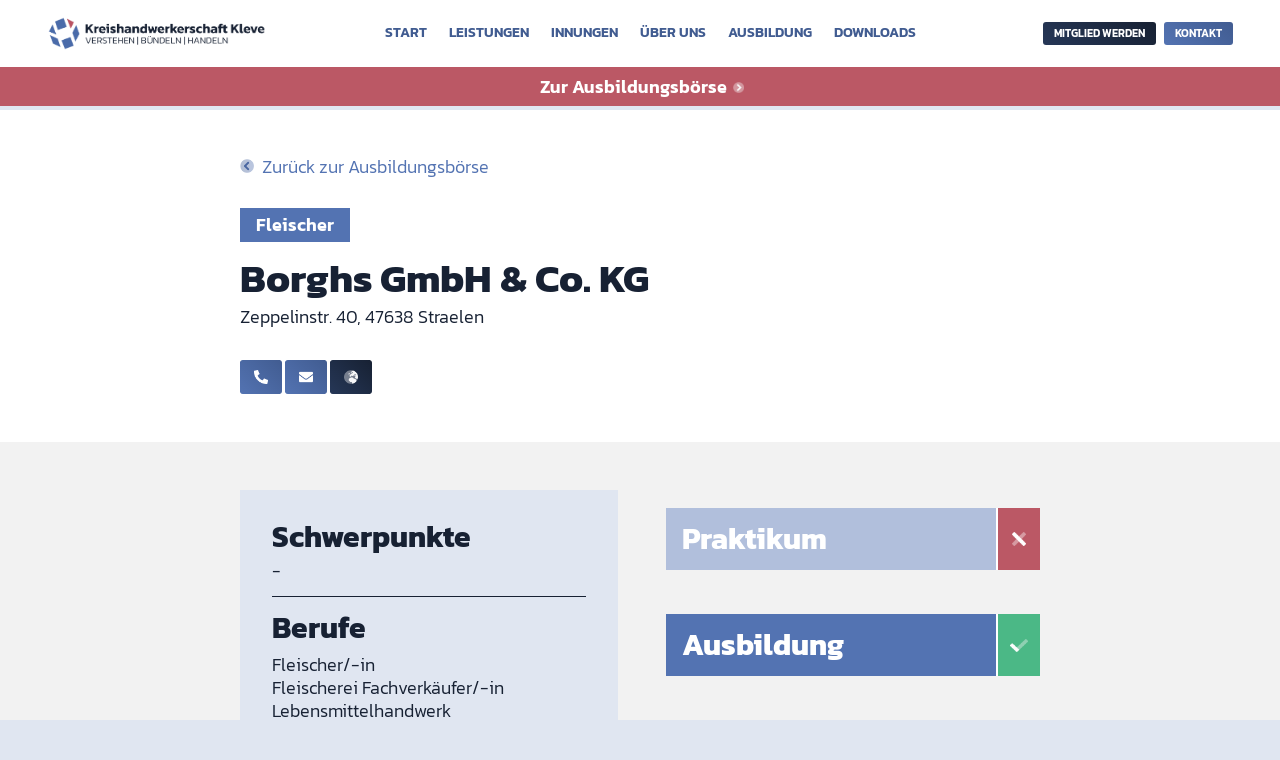

--- FILE ---
content_type: text/css; charset=utf-8
request_url: https://kh-kleve.de/wp-content/uploads/useanyfont/uaf.css?ver=1705309565
body_size: 1946
content:
				@font-face {
					font-family: 'kanit-bold';
					src: url('/wp-content/uploads/useanyfont/6935kanit-bold.woff2') format('woff2'),
						url('/wp-content/uploads/useanyfont/6935kanit-bold.woff') format('woff');
					  font-display: auto;
				}

				.kanit-bold{font-family: 'kanit-bold' !important;}

						@font-face {
					font-family: 'kanit-semibold';
					src: url('/wp-content/uploads/useanyfont/2335kanit-semibold.woff2') format('woff2'),
						url('/wp-content/uploads/useanyfont/2335kanit-semibold.woff') format('woff');
					  font-display: auto;
				}

				.kanit-semibold{font-family: 'kanit-semibold' !important;}

						@font-face {
					font-family: 'kanit-regular';
					src: url('/wp-content/uploads/useanyfont/6926kanit-regular.woff2') format('woff2'),
						url('/wp-content/uploads/useanyfont/6926kanit-regular.woff') format('woff');
					  font-display: auto;
				}

				.kanit-regular{font-family: 'kanit-regular' !important;}

						@font-face {
					font-family: 'kanit-light';
					src: url('/wp-content/uploads/useanyfont/6318kanit-light.woff2') format('woff2'),
						url('/wp-content/uploads/useanyfont/6318kanit-light.woff') format('woff');
					  font-display: auto;
				}

				.kanit-light{font-family: 'kanit-light' !important;}

						@font-face {
					font-family: 'kanit-mediumitalic';
					src: url('/wp-content/uploads/useanyfont/6054kanit-mediumItalic.woff2') format('woff2'),
						url('/wp-content/uploads/useanyfont/6054kanit-mediumItalic.woff') format('woff');
					  font-display: auto;
				}

				.kanit-mediumitalic{font-family: 'kanit-mediumitalic' !important;}

						h1, h2, h3, h4, .entry-title, .site-title{
					font-family: 'kanit-bold' !important;
				}
						h5, h6{
					font-family: 'kanit-semibold' !important;
				}
						strong, b{
					font-family: 'kanit-semibold' !important;
				}
						blockquote, em{
					font-family: 'kanit-mediumitalic' !important;
				}
						.site-description, body, p, li{
					font-family: 'kanit-light' !important;
				}
		

--- FILE ---
content_type: text/css; charset=utf-8
request_url: https://kh-kleve.de/wp-content/themes/divi-child/style.css?ver=4.23.4
body_size: 70586
content:
/*
 Theme Name:     KHK
 Author:         tahi.design
 Author URI:     https://tahi.design
 Template:       Divi
*/
 
 
/* =Theme customization starts here
------------------------------------------------------- */

/* GENERELLE EINSTELLUNGEN */ 

* {
	font-weight: 500 !important;
	line-height: 1.3em;
}

body {
	background-color: #E0E6F1;
	overflow-wrap: anywhere;
}

h1 {
	font-size: 40px;
}

h2 {
	font-size: 30px;
}

h3 {
	font-size: 24px;
}

h4 {
	font-size: 20px;
}

h5 {
	font-size: 18px;
}

h6 {
	font-size: 16px;
}

p, ul, ol, q, a, span {
	font-size: 18px;
	line-height: inherit;
}

ol {
	margin-left: 16px;
}

footer {
	background-color: #E0E6F1;
}

.mobile__span--break {
	display: flex;
}

.full-width {
	width: 100% !important;
}

.border-bottom-thin--black {
	border-bottom: 1px solid #172133; 
	padding-bottom: 20px !important;
}

.block {
	display: block !important;
}

.mb-2p75 {
  margin-bottom: 2.75%;
}

.mb-15px {
  margin-bottom: 15px;
}

.mt-2p75 {
  margin-top: 2.75%;
}

.mt-100px {
  margin-top: 100px;
}

/* Generelle Einstellungen Gravity Forms */

.gfield label, .gfield legend {
	font-family: 'kanit-semibold', Arial, Helvetica, sans-serif;
	font-size: 18px !important;
}

.ginput_container input, .ginput_container textarea {
	background-color: #E0E6F1;
	border: none;
	padding: 16px;
	font-family: 'kanit-regular', Arial, Helvetica, sans-serif;
	font-size: 14px;
}

label.gfield_consent_label {
	font-family: 'kanit-regular', Arial, Helvetica, sans-serif;
}

.ginput_container input::placeholder, .ginput_container textarea::placeholder {
	color: #263757;
}

.gform_button {
	float: right;
	border: none;
    cursor: pointer;
	position: relative;
    border-width: 0px!important;
    border-radius: 4px;
    font-size: 18px;
    font-family: 'kanit-semibold', Arial, Helvetica, sans-serif;
	text-transform: uppercase;
	padding: .3em 1em;
    line-height: 1.7em;
    background-color: transparent;
    background-size: cover;
    background-position: 50%;
    background-repeat: no-repeat;
    border-radius: 3px;
    -webkit-transition-duration: .2s;
    transition-duration: .2s;
    -webkit-transition-property: all!important;
    transition-property: all!important;
}

/* Generelle Einstellungen Divi */

.et-menu li>a {
	font-size: 14px;
}

/* CORPORATE DESIGN COMPONENTS */

/* Seiten-Navigationen */

.khk__pageNav_mobile {
	display: fix;
	height: auto;
	border-radius: 50%;
	background-image: linear-gradient(
		45deg
		,#415c91 0%,#5373b2 100%);
	color: #ffffff;
	margin-top: 4px;
	padding: 8px;
}

.khk__pageNav_mobile-container {
	position: relative;
	width: 100%;
	height: 100%;
	display: block;
	z-index: 999999;
}

.khk__pageNav_mobile-container div {
	display: block;
	margin: 32px 0px;
	text-align: center;
	width: 100%;
}

.khk__pageNav_mobile-container .khk__btn {
	text-align: center;
	font-size: 18px;
}

#mobileNav-team-section {
	display: flex;
	align-items: center;
}

body.logged-in.admin-bar #mobileNav-team-section {
	top: 0px;
}

.khk__pageNav_mobile-btn_close img {
	transform: rotate(45deg);
	-webkit-transform: rotate(45deg);
	-moz-transform: rotate(45deg);
	-o-transform: rotate(45deg);
	-ms-transform: rotate(45deg);
}

.khk__pageNav_mobile-btn_close {
	cursor: pointer;
}

.fixedHeader {
	position: fixed;
  top: 0px;
  bottom: auto;
  right: auto;
}

.fixedHeader--hero {
	margin-top: 110px;
}

/* Buttons */

.khk__btn, .khk__btn--toggle {
	position: relative;
    border-width: 0px!important;
    border-radius: 4px;
    font-size: 14px;
    font-family: 'kanit-semibold',Georgia,"Times New Roman",serif!important;
	text-transform: uppercase!important;
	padding: .3em 1em;
    line-height: 1.7em!important;
    background-color: transparent;
    background-size: cover;
    background-position: 50%;
    background-repeat: no-repeat;
    border-radius: 3px;
    -webkit-transition-duration: .2s;
    transition-duration: .2s;
    -webkit-transition-property: all!important;
    transition-property: all!important;
}

.khk__btn--toggle img {
	vertical-align: middle;
	margin-left: 4px;
	margin-bottom: 1px;
}

.khk__btn--toggle.opened img {

	transform: rotate(180deg);
	-webkit-transform: rotate(180deg);
	-moz-transform: rotate(180deg);
	-o-transform: rotate(180deg);
	-ms-transform: rotate(180deg);

}

.khk__btn::after {
    font-family: ETmodules !important;
    font-size: 18px;
    vertical-align: middle;
    opacity: 0;
    position: absolute;
    -webkit-transition: all .2s;
	transition: all .2s;
	margin-left: 3px;
	content: "\35";
}


.khk__btn:hover::after {
	opacity: 1;
}

.khk__btn, .khk__btn::after {
	transition: all 300ms ease 0ms;
}

.khk__btn:hover { 
  border: 2px solid transparent;
	padding: .3em 2em .3em .7em;
}

.khk__btn.large {
  font-size: 18px;
}

.khk__btn--primary, .gform_button {
	color: #FFFFFF!important;
	background-image: linear-gradient(
		45deg
		,#5373b2 0%,#415c91 100%);
}


.khk__btn--primary:hover, .gform_button:hover {
	border-radius: 0px!important;
	background-image: linear-gradient(
	45deg
	,#5373b2 0%,#415c91 100%);
}

.khk__btn--secondary {
	color: #FFFFFF!important;
	background-image: linear-gradient(
		45deg
		,#263757 0%,#172133 100%);
}

.khk__btn--secondary:hover {
	border-radius: 0px!important;
	background-image: linear-gradient(
		45deg
		,#172133 0%,#263757 100%);
}

.khk__btn--tertiary {
	color: #FFFFFF!important;
	background-image: linear-gradient(
		45deg
		,#B85161 0%,#803440 100%);
}

.khk__btn--tertiary:hover {
	border-radius: 0px!important;
	background-image: linear-gradient(
		45deg
		,#803440 0%,#B85161 100%);
}

.khk__btn--quaternary {
	color: #FFFFFF!important;
	background-image: linear-gradient(
		45deg
		,#df7478 0%,#bb5865 100%);
}

.khk__btn--quaternary:hover {
	border-radius: 0px!important;
	background-image: linear-gradient(
		45deg
		,#df7478 0%, #bb5865 100%);
}

.khk__btn--whatsapp {
	color: #FFFFFF!important;
	background-color: #25D366;
}

.khk__btn--whatsapp:hover {
	border-radius: 0px!important;
	background-color: #128C7E;
}

/* Highlights */

.text__highlight--blue {
	background-color: #E0E6F1;
	padding: 8px 16px;
	margin-top: 8px;
	margin-bottom: 16px;
}

.text__highlight--darkblue {
	background-color: #5373B2;
	padding: 8px 16px;
	margin-top: 8px;
	margin-bottom: 16px;
	font-family: kanit-semibold, Arial, Helvetica, sans-serif;
	color: #fff;
}

.text__highlight--blue span {
	font-family: kanit-regular, Arial, Helvetica, sans-serif;
}

.text__highlight--red span {
	background-color: #bb5865;
	padding: 8px 16px;
	margin-bottom: 16px;
	font-size: 24px;
	color: #FFFFFF;
	font-family: kanit-semibold, Arial, Helvetica, sans-serif;
	display: inline-block;
}


/* hero-section elements */

.khk-hero-image, /* khk-hero-image can be removed after all pages are maintained via templates */
.khk-hero-media {
  background-position: top center;
  background-repeat: no-repeat;
  background-size: cover;
  height: auto;
  max-width: 1920px !important;
  min-height: 600px;
  max-height: 800px;
  margin-left: auto!important;
  margin-right: auto!important;
  position: relative;
}

.khk-hero-video { 
  position: absolute;
  min-width: 100%;
  min-height: 100%;
  width: auto;
  height: auto;
  object-fit: fill;
}

.hide-hero-media {
  display: none !important;
}

.khk-hero-inside-divider {
  background-size: 100% 70px;
  height: 70px;
  z-index: 1;
  margin-bottom: -1px;
  display: block;
  background-repeat: repeat-x;
  position: absolute;
  pointer-events: none;
  width: 100%;
  left: 0;
  right: 0;
}

.khk-hero-inside-divider-bottom-ltr {
  /* background-image: url([data-uri]); */
  background-image: url([data-uri]);
  bottom: 0;
  /* transform: rotateY(180deg); */
  /* -webkit-transform: rotateY(180deg); */
  /* Safari/webkit has some bugs when it comes to rotation. see https://stackoverflow.com/questions/18146511/bug-in-css3-rotatey-transition-on-safari */
  /* -webkit-transform: translateZ(1000px) rotateY(180deg); 
  -moz-transform: rotateY(180deg);
  -o-transform: rotateY(180deg);
  -ms-transform: rotateY(180deg); */
}

.khk-hero-inside-divider-bottom-rtl {
  background-image: url([data-uri]);
  bottom: 0;
  transform: rotate(180deg);
  -webkit-transform: rotate(180deg);
  -moz-transform: rotate(180deg);
  -o-transform: rotate(180deg);
  -ms-transform: rotate(180deg);
}

.khk-hero-inside-divider-bottom-rtl.grey-divider {
  background-image: url([data-uri]) !important;
}

.khk-hero-content-wrapper {
  padding-top: 4em;
  padding-right: 140px;
  padding-bottom: 8em;
  padding-left: 140px;
  margin-top: 0px;
  margin-bottom: 0px;
  background-color: #5373B2!important;
  background-size: cover;
  background-repeat: no-repeat;
  max-width: 1920px;
  margin-left: auto!important;
  margin-right: auto!important;
  position: relative;
}

.khk-hero-content {
  max-width: 1080px;
  margin: auto;
  position: relative;
}

body .khk-hero-content h1 {
  font-size: 40px;
  color: #FFFFFF!important;
}

body .khk-hero-content p.text-white {
  color: #FFFFFF!important;
}

.khk-hero-content--images {
	background-color: #fff;
    padding: 16px;
    margin-top: 32px;
    display: block;
}

.khk-hero-content--images div img {
    width: 33%;
    display: block;
}

.khk-hero-content--images div:first-child {
    padding-bottom: 16px;
    margin-bottom: 16px;
    border-bottom: 1px #5373B2 solid;
}

.khk-inner-hero-wrapper {
  margin: 100px 0 50px 0;
}

.khk-content-page {
  position: relative;
  max-width: 1920px;
  width: 100%;
  margin-right: auto;
  margin-left: auto;
	padding: 32px 0 0 0;
	background-color: #ffffff;
}

.khk-content-page__section {
  padding-left: 140px;
  padding-right: 140px;
  width: 100%;
  position: relative;
}

div.khk-content-page div.khk-content-page__section:last-of-type {
  padding-bottom: 100px;
}

.khk-content-page__section-grey {
  background-color: #f2f2f2!important;
}

.khk-content-page__section-light-blue {
  background-color: #B1BFDC!important;
}

.khk-content-page__section-dark-blue {
  background-color: #5373B2!important;
}

/* .khk-content-page__section-grey__inner,
.khk-content-page__section-light-blue__inner {
  padding-top: 100px;
} */

.khk-content-page__section-divider {
  padding-top: 60px;
  padding-bottom: 60px;
}

.khk-content-page__section-divider hr {
  border-bottom: 4px solid #f2f2f2;
  border-top: none;
}

.khk-content-page__section__inner {
  max-width: 1080px;
  margin: auto;
  /* position: relative; */
}

.khk-content-page__section__inside-divider {
  background-size: 100% 70px;
  height: 70px;
  z-index: 1;
  margin-bottom: -1px;
  display: block;
  background-repeat: repeat-x;
  position: absolute;
  pointer-events: none;
  width: 100%;
  left: 0;
  right: 0;
}

.khk-content-page__section__inside-divider-top-ltr {
  background-image: url([data-uri]);
  top: 0;
  transform: rotateY(180deg);
  -webkit-transform: rotateY(180deg);
  -moz-transform: rotateY(180deg);
  -o-transform: rotateY(180deg);
  -ms-transform: rotateY(180deg);
}

.khk-content-page__section__inside-divider-top-rtl {
  background-image: url([data-uri]);
  top: 0;
}

.khk-content-page__section__inside-divider-bottom-rtl {
  background-image: url([data-uri]);
  bottom: 0;
  transform: rotateY(180deg) rotateX(180deg);
  -webkit-transform: rotateY(180deg) rotateX(180deg);
  -moz-transform: rotateY(180deg) rotateX(180deg);
  -o-transform: rotateY(180deg) rotateX(180deg);
  -ms-transform: rotateY(180deg) rotateX(180deg);
}

.khk-content-page__section__inside-divider-bottom-ltr {
  background-image: url([data-uri]);
  bottom: 0;
  transform: rotateX(180deg);
  -webkit-transform: rotateX(180deg);
  -moz-transform: rotateX(180deg);
  -o-transform: rotateX(180deg);
  -ms-transform: rotateX(180deg);
}

.khk-content-page__section-grey__inside-divider-top-ltr {
  background-image: url([data-uri]);
  top: 0;
  transform: rotateY(180deg);
  -webkit-transform: rotateY(180deg);
  -moz-transform: rotateY(180deg);
  -o-transform: rotateY(180deg);
  -ms-transform: rotateY(180deg);
}

.khk-content-page__section-grey__inside-divider-bottom-rtl {
  background-image: url([data-uri]);
  bottom: 0;
  transform: rotateX(180deg);
  -webkit-transform: rotateX(180deg);
  -moz-transform: rotateX(180deg);
  -o-transform: rotateX(180deg);
  -ms-transform: rotateX(180deg);
}

/* Content Page Template Styles */

.khk-ueber-uns__grid, .khk-innungen__grid, .khk-praktikum-ausbildung-angebote__grid {
  margin-top: 20px;
}

.khk-ueber-uns__abteilung-wrapper {
  margin-top: 40px;
  /* margin-bottom: 60px; */
}

/* .khk-ueber-uns__grid article:last-of-type {
  margin-bottom: 0 !important;
} */

.khk-mitglied-werden {
  padding-top: 0 !important;
}

.khk-content-page__section-header__subheadline {
  font-family: kanit-semibold !important;
  font-size: 26px !important;
  color: #5373b2;
  padding-bottom: 10px !important;
}

.khk-content-page__section-header__white-subheadline p.khk-content-page__section-header__subheadline {
  color: #ffffff;
}

.khk__btn--toggle.opened img { 
  transition-duration: 0.3s;
  transition-property: transform;
  transform: rotate(180deg);
  -webkit-transform: rotate(180deg);
  -moz-transform: rotate(180deg);
  -o-transform: rotate(180deg);
  -ms-transform: rotate(180deg);
}

.khk__btn--toggle.closed img { 
  transition-duration: 0.3s;
  transition-property: transform;
}


.khk-hero__vorteile-toggle,
.khk-content-page__toggle {
  margin-top: 16px!important;
  padding: 16px!important;
  width: 100%;
  color: #FFFFFF!important;
  cursor: pointer;
  -webkit-animation-timing-function: linear;
  animation-timing-function: linear;
  -webkit-animation-duration: .2s;
  animation-duration: .2s;
}

.khk-hero__vorteile-toggle {
  background-color: #b1bfdc;
}

.khk-content-page__toggle {
  background-color: #5373B2;
}

.khk-hero__vorteile-toggle-inner,
.khk-content-page__toggle-inner {
  display: flex;
  flex-direction: row;
  align-items: center;
  position: relative;
}
.khk-hero__vorteile-toggle-inner--title,
.khk-content-page__toggle-inner--title {
  font-size: 30px;
  color: #FFFFFF!important;
}
img.khk-hero__vorteile-toggle-inner--icon,
img.khk-content-page__toggle-inner--icon {
  width: 24px;
  height: 24px;
}

.khk-hero__vorteile-toggle.opened img {	
  transition-duration: 0.3s;
  transition-property: transform;
  transform: rotate(45deg);
  -webkit-transform: rotate(45deg);
  -moz-transform: rotate(45deg);
  -o-transform: rotate(45deg);
  -ms-transform: rotate(45deg);
}

.khk-content-page__toggle.opened img {
  transition-duration: 0.3s;
  transition-property: transform;
  transform: rotate(180deg);
  -webkit-transform: rotate(180deg);
  -moz-transform: rotate(180deg);
  -o-transform: rotate(180deg);
  -ms-transform: rotate(180deg);
}

.khk-hero__vorteile-toggle.closed img,
.khk-content-page__toggle.closed img { 
  transition-duration: 0.3s;
  transition-property: transform;
}

#vorteile {
  /* close initially */
  display: none;
}

body div.khk-content-page__toggle-content-wrapper#innungen
/* #innung-auswaehlen  this selector is not working somehow */
{
  /* close initially */
  display: none;
  border: 4px solid #5373B2;
  margin-bottom: 2.75%;
}



.khk-hero__vorteile-wrapper {
  background-color: #f2f2f2;
  padding: 16px;
}

.khk-hero__vorteile__button-wrapper {
  margin: 20px 20px 10px 20px;
}

.khk-hero__vorteile__blue_wrapper {
  background-color: #E0E6F1;
  padding: 16px;
}

.khk-mitglied-werden__hero-vorteile-content {
  margin-left: 30px; 
  margin-right: 30px;
  margin-bottom: 30px;
}

.khk-content-page__inner-nav-fixed-right {
  position: fixed!important;
  top: calc(50% + 32px);
  bottom: auto;
  right: 0px;
  left: auto;
  width: auto;
  border: 1px solid;
  border-radius: 8px 0 0 8px;
  border-top-width: 2px;
  border-bottom-width: 2px;
  border-left-width: 2px;
  border-top-color: #FFFFFF;
  border-bottom-color: #FFFFFF;
  border-left-color: #FFFFFF;
  background-color: #b1bfdc!important;
  transform: translateY(-50%);
  z-index: 2;
  overflow: hidden;
  /* text-align: center; */
}

.khk-content-page__inner-nav-fixed-right .khk-content-page__inner-nav-fixed-right__tab {
  z-index: 2!important;
  position: relative;
  width: 100%;
  max-width: 100%;
  max-height: 100%;
  padding-top: 16px!important;
  padding-right: 16px!important;
  padding-bottom: 16px!important;
  padding-left: 16px!important;
  margin-top: 0px!important;
  margin-right: 0px!important;
  margin-bottom: 1px!important;
  margin-left: 0px!important;
  background-size: cover;
  background-position: 50%;
  background-repeat: no-repeat;
  cursor: pointer;

  font-family: kanit-bold !important;
  font-size: 14px;
  width: 100%;
  color: #FFFFFF!important;
  text-transform: uppercase;
  text-align: center;
}

.bg-blue-gradient {
  background-image: linear-gradient(45deg ,#415c91 0%,#5373b2 100%);
}

.bg-blue-gradient:hover {
  background-image: linear-gradient(45deg,#5373b2 0%,#415c91 100%);
}

.bg-red-gradient {
  background-image: linear-gradient(45deg,#d64b50 0%,#df7478 100%);
}

.bg-red-gradient:hover {
  background-image: linear-gradient(45deg,#df7478 0%,#d64b50 100%);
}

.bg-dark-blue-gradient {
  background-image: linear-gradient(45deg,#263757 0%,#172133 100%);
}

.bg-dark-blue-gradient:hover {
  background-image: linear-gradient(45deg,#5373b2 0%,#415c91 100%);
}

/* .khk-content-page__inner-nav-fixed-right .khk-content-page__inner-nav-fixed-right__tab .khk-content-page__inner-nav-fixed-right__tab__content {
  font-family: kanit-bold !important;
  font-size: 14px;
  width: 100%;
  color: #FFFFFF!important;
  text-transform: uppercase;
  text-align: center;
} */


/* MEDIA QUERIES */

@media only screen and (min-width: 1920px) {
	.fixedHeader {
		left: 50%;
		transform: translate(-50%);
		-o-transform: translate(-50%);
		-moz-transform: translate(-50%);
		-ms-transform: translate(-50%);
		-webkit-transform: translate(-50%);
	}
}

@media only screen and (max-width: 1500px) {
	body .khk__card_ansprechpartner--daten_erreichbarkeit {
		display: block;
	}
}

@media only screen and (max-width: 1280px) {
	body .khk__card_ansprechpartner {
		display: block;
		padding: 16px;
	}

	body .khk__card_ansprechpartner--daten {
		width: 100%;
		margin-right: 0px;
		padding: 16px;
	}

	body .khk__card_ansprechpartner--bild {
		width: 100%;
		padding: 16px;
		padding-bottom: 8px;
		padding-top: 8px;
	}

	body .khk__card_ansprechpartner--bild img {
		width: 180px;
		margin: 0;
	}

	body .khk__card_ansprechpartner--daten_erreichbarkeit {
		display: flex;
	}
}

@media only screen and (max-width: 1200px) {
	body .khk__kontakt--gruppe1, body .khk__kontakt--gruppe2 {
		display: block;	
	}

	body .khk__kontakt--gruppe2_email {
		margin-bottom: 39px;
	}

	body .khk__kontakt--gruppe1_adresse {
		margin-bottom: 16px;
	}

	body .khk-betriebDetail__intro .flex-wrapper, body .khk-betriebDetail__info .flex-wrapper {
		width: 100%;
	}

	body .fixedHeader--hero {
		margin-top: 100px;
	}
}

@media only screen and (max-width: 1170px) {

	body .khk__card_werkstatt--bild .mobile {
		display: block;
		margin-bottom: 32px;
	}

	body .khk__card_werkstatt--bild .desktop {
		display: none;
	}

	body .khk__card_werkstatt {
		display: block;
	}

	body .khk__card_werkstatt--content {
		width: 100%;
	}

}

@media only screen and (max-width: 1110px) {
	body .khk__card_ansprechpartner--daten_erreichbarkeit {
		display: block;
	}

	.khk__header--desktop .et-menu li>a {
		font-size: 14px;
	}

	.khk__header--desktop .khk__btn {
		font-size: 12px;
	}

	body .khk__highlight a,
	body .khk__highlight p {
		font-size: 18px;
		padding: 18px;
	}
}

@media only screen and (min-width: 980px) and (max-width: 1400px) {

	body .khk-betrieb__kontakt {
		display: block;
	}

	body .khk-betrieb__kontakt .khk-betrieb__btn-zum-betrieb {
		margin-left: 0;
		margin-top: 16px;
		display: table;
	}
}

@media only screen and (min-width: 981px) and (max-width: 1340px) {
	body .khk__text_vorteile--content_bulletpoints, .body .khk__card_werkstatt--content_box-bulletpoints {
		display: block;
	}
	
	body .khk__text_vorteile--content_bulletpoints ul, body .khk__card_werkstatt--content_box-bulletpoints ul {
		width: 100%;
		padding-bottom: 0px;
	}

	body .khk__text_vorteile--content_bulletpoints ul:last-child, body .khk__card_werkstatt--content_box-bulletpoints ul {
		margin-left: 0px;
	}

	body .khk__team_buttons .khk__btn {
		font-size: 14px;
	}

	body .khk__card_kompakt--icon {
		width: 20%;
	}

	body .khk-betrieb__info h2 {
		font-size: 20px;
	}

	body .khk-betrieb__untertitel, body .khk-betrieb__info span, body .khk-betrieb__info li a, body .khk-betrieb__info li {
		font-size: 14px;
	}
}

@media only screen and (min-width: 981px) and (max-width: 1170px) {

	body .khk__card_kompakt h3, body .khk__card_standort h3 {
		font-size: 18px;
	}

	body .khk__card_kompakt h4, body .khk__card_standort h4 {
		font-size: 14px;
	}
}

@media only screen and (min-width: 981px) and (max-width: 1070px) {
	
	body .khk__card_allgemein--cta .khk__btn:nth-last-child(2) {
		margin-bottom: 16px;
	}
}

@media only screen and (min-width: 981px) {
	.khk__horizontalScroll--row .khk__card_allgemein {
		margin-bottom: 30px;
	}

  .khk__prozess {
    display: -ms-flexbox;
    display: -webkit-flex;
    display: flex;
    direction: ltr;
  }
}

@media only screen and (max-width: 980px) {
	
	/* Generelle Einstellungen */

	.khk_prozess {
    display: block !important;
    max-width: 1080px !important;
  }

	.khk_prozess__spalte1--bild {
    height: 6em;  
    max-width: 80px !important;
    text-align: left;
    margin-left: 0 !important;
	}
  
  .khk_prozess__spalte1--text {
    padding-top: 8px!important;
    padding-right: 16px!important;
    padding-bottom: 8px!important;
    padding-left: 16px!important;
  }

	.khk_prozess__spalte1 {
		margin-bottom: 1em;
	}

	body .khk__card_ansprechpartner {
		display: flex;
	}

	body .khk__card_ansprechpartner--bild {
		width: 30%;
		padding-right: 0px;
		flex: 1 0 auto;
	}

	body .khk__card_ansprechpartner--bild img {
		width: 180px;
	}

	.text__highlight--red span {
		font-size: 24px;
	}

	.fixedHeader--hero {
		margin-top: 103px;
	}

	body .khk-betriebDetail__intro, body .khk-betriebDetail__info, body .khk-stellenboerse {
		padding: 48px;
	}

	body .khk-stellenboerse__grid {
		grid-template-columns: repeat(2, minmax(250px, 350px));
	}

	body .no-results {
		height: 30vh;
	}

  .khk-hero-image, /* khk-hero-image can be removed after all pages are maintained via templates */
  .khk-hero-media {
    margin-top: 65px;
    height: auto;
    min-height: 360px;
    max-height: 540px;
    background-position: center;
  }

  .khk-hero-content-wrapper {
    padding-top: 3em;
    padding-right: 32px;
    padding-bottom: 8em;
    padding-left: 32px;
  }

  body .khk-hero-content h1 {
    font-size: 36px;
  }

  body .khk-hero-content .text__highlight--red {
    padding-bottom: 0px !important;
  }

  .khk-hero-content--images div img {
    width: 300px;
    display: block;
  }

  .khk-content-page__section {
    padding-left: 32px;
    padding-right: 32px;
  }

  /* Über Uns / Team und Aufgaben der KHK */

  .khk-content-page__inner-nav-fixed-right {
    display: none;
  }

  .khk__highlight {
    margin-bottom: 30px;
  }
}

@media only screen and (min-width: 720px) and (max-width: 980px) {

	body .khk__card_kompakt h3, body .khk__card_standort h3 {
		font-size: 18px;
	}

	body .khk__card_kompakt h4, body .khk__card_standort h4 {
		font-size: 14px;
	}

  .khk-content-page__section-divider {
    padding-top: 60px;
    padding-bottom: 60px;
    /* margin-top: 40px;
    margin-bottom: 40px; */
  }

	body .khk__card_allgemein--cta .khk__btn:nth-last-child(2) {
		margin-bottom: 16px;
	}
}

/* @media only screen and (max-width: 924px) {

	body .khk__card_ansprechpartner--daten_erreichbarkeit span {
	display: block;
	}

	body .khk__card_ansprechpartner--daten_erreichbarkeit {
		justify-content: flex-start;
	}
} */

@media only screen and (max-width: 848px) {
	body .khk__card_ansprechpartner {
		display: block;
	}

/* 	body .khk__card_ansprechpartner--daten_erreichbarkeit span {
		display: flex;
	}
	
	body .khk__card_ansprechpartner--daten_erreichbarkeit {
		justify-content: center;
	} */

	body .khk__card_ansprechpartner--bild {
		width: 100%
	}

	body .khk__team_buttons .khk__btn {
		font-size: 14px;
	}
}

@media only screen and (max-width: 798px) {

	body .khk__text_vorteile--content_bulletpoints, body .khk__card_werkstatt--content_box-bulletpoints {
		display: block;
	}
	
	body .khk__text_vorteile--content_bulletpoints ul, body .khk__card_werkstatt--content_box-bulletpoints ul {
		width: 100%;
		padding-bottom: 0px;
	}

	body .khk__text_vorteile--content_bulletpoints ul:last-child, body .khk__card_werkstatt--content_box-bulletpoints ul:last-child {
		margin-left: 0px;
	}

	body .khk__card_werkstatt--bild .mobile {
		display: block;
		margin-bottom: 32px;
	}

	body .khk__card_werkstatt--bild .desktop {
		display: none;
	}

	body .khk__card_werkstatt {
		display: block;
	}

	body .khk__card_werkstatt--content {
		width: 100%;
	}

	body .khk_toggle p {
		transform: scale(0.8);
		-webkit-transform: scale(0.8);
		-ms-transform: scale(0.8);
		-o-transform: scale(0.8);
		-moz-transform: scale(0.8);
	}

	body .toggle .khk__card_kompakt, body .toggle .khk__card_standort {
		margin-bottom: 16px;
		padding: 8px;
		box-shadow: 4px 4px 0px 0px #E0E6F1;
	}

	body .khk-betrieb__kontakt {
		display: block;
	}

	body .khk-betrieb__kontakt .khk-betrieb__btn-zum-betrieb {
		margin-left: 0;
		margin-top: 16px;
	}

}

@media only screen and (min-width: 680px) and (max-width: 798px) {

	body .khk__card_kompakt--portrait, .khk__card_kompakt--icon {
		width: 20%;
	}

}

@media only screen and (max-width: 767px) {
	body .khk__card_ansprechpartner--daten span {
		font-size: 14px;
	}

	.khk_prozess__spalte1--bild {
		height: 4em;
    max-width: 60px !important;
	}

	.khk_prozess__spalte1--text h3 {
		font-size: 20px;
	}

	.khk_prozess__spalte1--text ol li {
		font-size: 14px;
	}

	.khk_prozess__spalte1--bild span {
		display: flex;
		align-self: center;
	}

	body .khk__select_contentBeschreibung h2 {
		font-size: 26px;
	}

  body .khk__select_content-header h2 {
		font-size: 26px;
	}

	body .khk-betriebDetail__intro h2, body .khk-betriebDetail__info h2 {
		font-size: 24px;
	}

  .khk-hero-image, /* khk-hero-image can be removed after all pages are maintained via templates */
  .khk-hero-media {
    margin-top: 50px;
    height: auto;
    min-height: 180px;
    max-height: 240px;
  }

  body .khk-hero-content h1 {
    font-size: 24px;
  }

  .khk-hero-content-wrapper {
    padding-top: 2em;
    padding-right: 32px;
    padding-bottom: 4em;
    padding-left: 32px;
  }

  h2.khk_toggle--titel {
    font-size: 20px;
  }

  .khk-content-page__section h2 {
    font-size: 20px;
  }

  p.khk-content-page__section-header__subheadline {
    font-size: 18px !important;
    padding-bottom: 0px !important;
  }

  .khk-ueber-uns__abteilung-wrapper h3,
  .khk-leistungen__leistung-group-wrapper h3 {
    font-size: 20px;  
  }
  
  .khk-hero-inside-divider-bottom-ltr {
    /* background-image: url([data-uri]); */
    background-image: url([data-uri]);
    background-size: 100% 30px;
    bottom: 0;
    height: 30px;
    z-index: 1;
    /* transform: rotateY(180deg) rotateX(0); */
    /* transform: rotateY(180deg); */
    /* -webkit-transform: rotateY(180deg); */
    /* Safari/webkit has some bugs when it comes to rotation. see https://stackoverflow.com/questions/18146511/bug-in-css3-rotatey-transition-on-safari */
    /* -webkit-transform: translateZ(1000px) rotateY(180deg); 
    -moz-transform: rotateY(180deg);
    -o-transform: rotateY(180deg);
    -ms-transform: rotateY(180deg); */
  }

  .khk-hero-inside-divider-bottom-rtl {
    background-image: url([data-uri]);
    background-size: 100% 30px;
    bottom: 0;
    height: 30px;
    z-index: 1;
    transform: rotate(180deg);
    -webkit-transform: rotate(180deg);
    -moz-transform: rotate(180deg);
    -o-transform: rotate(180deg);
    -ms-transform: rotate(180deg);
  }

  .khk-content-page__section-divider {
    padding-top: 40px;
    padding-bottom: 40px;
  }

  .khk-content-page__section-grey__inner {
    padding-top: 60px;
    padding-bottom: 60px;
  }

  body .khk-betriebDetail__info_schwerpunkte-berufe {
	  margin-right: 16px;
  }
}

@media only screen and (max-width: 720px) {

	body .khk__grid--2, body .khk__grid--3, body .khk__grid--flex  {
		display: block;
	}

	body .khk__highlight a,
	body .khk__highlight p {
		font-size: 24px;
		padding: 24px;
	}

  .khk-ueber-uns__post,
  .khk-innungen__post, 
  .khk-praktikum-ausbildung-angebot__post,
  .khk__card-wrapper {
    margin-bottom: 30px;
  }

  div.khk-content-page div.khk-content-page__section:last-of-type {
    padding-bottom: 30px;
  }

  div.khk-mitglied-werden__hero-vorteile-content {
    margin-right: 0 !important;
    margin-left: 0 !important;
  }
	
  div.khk-mitglied-werden__hero-vorteile-content div.khk__card_allgemein,
  div.khk-home__usp-wrapper div.khk__card_allgemein {
    margin-bottom: 30px;
  }

  body .khk-leistungen__leistung-group-wrapper {
    margin-top: 20px;
  }
	
}

@media only screen and (max-width: 648px) {
	body .khk__team_buttons {
		display: grid;
		grid-template-columns: 1fr 1fr;
		gap: 2em;
	}
}

@media only screen and (min-width: 512px) and (max-width: 648px) {
	body .khk-betriebDetail__intro h2, body .khk-betriebDetail__info h2, body .khk-betriebDetail__intro h3, body .khk-betriebDetail__info h3 {
		font-size: 20px;
	}
}

@media only screen and (min-width: 581px) and (max-width: 848px) {

	body .cards-2 {
		grid-template-columns: repeat(2, minmax(400px, 50%)) 1em;
	}
	body .cards-3 {
		grid-template-columns: repeat(3, minmax(400px, 50%)) 1em;
	}
	
	body .cards-4 {
		grid-template-columns: repeat(4, minmax(400px, 50%)) 1em;
	}
	
	body .cards-5 {
		grid-template-columns: repeat(5, minmax(400px, 50%)) 1em;
	}
	
	body .cards-6 {
		grid-template-columns: repeat(6, minmax(400px, 50%)) 1em;
	}

	body .cards-7 {
		grid-template-columns: repeat(7, minmax(400px, 50%)) 1em;
	}
	body .cards-8 {
		grid-template-columns: repeat(8, minmax(400px, 50%)) 1em;
	}
	body .cards-9 {
		grid-template-columns: repeat(9, minmax(400px, 50%)) 1em;
	}
	body .cards-10 {
		grid-template-columns: repeat(10, minmax(400px, 50%)) 1em;
	}
	body .cards-11 {
		grid-template-columns: repeat(11, minmax(400px, 50%)) 1em;
	}
	body .cards-12 {
		grid-template-columns: repeat(12, minmax(400px, 50%)) 1em;
	}
}

@media only screen and (min-width: 581px) and (max-width: 798px) {

	body .khk-betrieb__info h2 {
		font-size: 20px;
	}

	body .khk-betrieb__untertitel, body .khk-betrieb__info span, body .khk-betrieb__info li a, body .khk-betrieb__info li {
		font-size: 14px;
	}
}

@media only screen and (max-width: 580px) {
	body .khk__card_ansprechpartner--daten_kontakt {
		display: block;
	}

	body .khk__card_ansprechpartner--daten_kontakt span:first-child {
		margin-bottom: 4px;
		margin-right: 0px;
	}

	body .khk__card_ansprechpartner--cta {
		display: block;
	}

	body .khk__card_ansprechpartner--whatsapp {
		margin-top: 16px;
	}

	body .khk__btn--whatsapp {
		display: inline-block;
	}

	body .cards-2 {
		grid-template-columns: repeat(2, 90%) 1em;
	}

	body .cards-3 {
		grid-template-columns: repeat(3, 90%) 1em;
	}
	
	body .cards-4 {
		grid-template-columns: repeat(4, 90%) 1em;
	}
	
	body .cards-5 {
		grid-template-columns: repeat(5, 90%) 1em;
	}
	
	body .cards-6 {
		grid-template-columns: repeat(6, 90%) 1em;
	}

	body .cards-7 {
		grid-template-columns: repeat(7, 90%) 1em;
	}
	body .cards-8 {
		grid-template-columns: repeat(8, 90%) 1em;
	}
	body .cards-9 {
		grid-template-columns: repeat(9, 90%) 1em;
	}
	body .cards-10 {
		grid-template-columns: repeat(10, 90%) 1em;
	}
	body .cards-11 {
		grid-template-columns: repeat(11, 90%) 1em;
	}
	body .cards-12 {
		grid-template-columns: repeat(12, 90%) 1em;
	}

	body .khk-stellenboerse {
		padding: 48px 24px;
	}

	body .khk-betriebDetail__intro, body .khk-betriebDetail__info {
		padding: 24px;
	}

	body .select-selected, body .select-items div {
		font-size: 14px;
	}

	body .select-selected::after {
		transform: scale(0.13);
		-webkit-transform: scale(0.13);
		-o-transform: scale(0.13);
		-ms-transform: scale(0.13);
		-moz-transform: scale(0.13);
	}

	body .khk-stellenboerse__filter_submit .khk__btn {
		font-size: 14px;
	}

	body .khk-betrieb__info span, body .khk-betrieb__info li a, body .khk-betrieb__info li {
		font-size: 14px;
	}

	body .khk-betrieb__info li {
		line-height: 1em;
	}

	body .khk-betrieb__info h2 {
		font-size: 20px;
	}

	body .khk-betrieb__untertitel {
		font-size: 14px;
	}
}

@media only screen and (min-width: 521px) {
	.khk-betrieb {
		display: flex;
		flex-direction: column;
		justify-content: space-between;
	}
}

@media only screen and (min-width: 521px) and (max-width: 580px) {
	
	body .khk-stellenboerse {
		padding: 16px;
	}

	body .khk-stellenboerse__grid {
		grid-template-columns: repeat(2, minmax(175px, 350px));
		gap: 16px;
	}

	body .khk-betrieb .khk-praktikum, .khk-betrieb .khk-ausbildung, .khk-betrieb .khk-ferienjob {
		padding: 8px 0px 8px 12px;
	}

	body .khk-betrieb .khk-stellen {
		padding: 8px;
	}

	body .khk-betrieb__info, .khk-betrieb__stellenangebote {
		margin-bottom: 16px;
	}

	body .khk-ueber-uns__abteilung-wrapper,
	body .khk-ueber-uns__group-wrapper,
	body .khk-leistungen__leistung-group-wrapper {
		margin-top: 20px;
	}

	body .khk-betrieb__stellenangebote h2 {
		font-size: 14px;
	}
}

@media only screen and (max-width: 520px) {
	body .khk-stellenboerse__grid {
		display: block;
	}

	body .khk-stellenboerse__grid article:not(:last-child) {
		margin-bottom: 24px;
	}

	body .khk-betrieb__stellenangebote h2 {
		font-size: 20px;
	}
}

@media only screen and (max-width: 512px) {

	/* Generelle Einstellungen */

	p, ul, ol, q, a, span {
		font-size: 14px;
	}

	h1 {
		font-size: 28px;
	}

	h2 {
		font-size: 22px;
	}

	h3 {
		font-size: 20px;
	}

	h4 {
		font-size: 18px;
	}

	h5 {
		font-size: 16px;
	}

	h6 {
		font-size: 14px;
	}

	/* */ 
	.khk_prozess__spalte1--bild {
		height: 3em;
	}
	body .khk__select_wrapper span, body .khk__select_wrapper--opened span {
		font-size: 20px;
	}
	body .khk__select_wrapper img, body .khk__select_wrapper--opened img {
		width: 18px;
	}

	body .khk__btn {
		font-size: 14px;
	}

	body .khk__card_ansprechpartner--daten span {
		font-size: 14px;
	}

	body .mobile__span--break {
		display: block;
	}

	body .khk__select_contentBeschreibung h2 {
		font-size: 18px;
	}

  body .khk__select_content-header h2 {
		font-size: 18px;
	}

	body .khk__card_allgemein--kontakt h4 {
		font-size: 14px;
	}

	body .khk__card_allgemein--cta .khk__btn {
		font-size: 14px;
	}

	body .khk__card_allgemein--cta .khk__btn:nth-last-child(2) {
		margin-bottom: 16px;
	}
	
	body .khk__card_allgemein--cta .khk__btn::after {
		font-size: 18px;
	}

	body .khk__card_allgemein--support a, body .khk__card_allgemein--support p, body .khk__card_allgemein--support_highlight, body .khk__card_allgemein--support_highlight span {
		font-size: 14px;
	}

	body .khk__team_buttons {
		display: block;
	}

	body .khk__team_buttons div {
		display: block;
	}

	body .khk__team_buttons div:not(:first-child) {
		margin-top: 24px;
	}

	body .khk__kontakt--gruppe2_email {
		margin-bottom: 0px;
	}

	body .khk__kontakt--gruppe1_adresse {
		margin-bottom: 0px;
	}

	body .khk__kontakt {
		display: block;
	}

	body .khk__kontakt div {
		margin-bottom: 32px;
	}

	body .khk__kontakt ul {
		margin-bottom: 8px;
	}

	body .khk__startseite_cta-mobile--kontakt_telefon, body .khk__startseite_cta-mobile--kontakt_mail {
		padding: 8px 8px 4px 8px;
	}
	
	body .khk__startseite_cta-mobile--kontakt img {
		width: 14px;
	}

	body .khk__header--mobile_navigation li a {
		padding: 4px 8px;
		font-size: 11px;
	}

	.text__highlight--red span {
		font-size: 18px;
	}

	.fixedHeader--hero {
		margin-top: 99px;
	}

	body .khk__card_kompakt--icon {
		width: 20%;
	}

	body .khk__card_allgemein--kontakt a, .khk__card_kompakt--content a, .khk__card_standort--content a {
		line-height: 18px;
	}

	body .khk-betriebDetail__info .flex-wrapper {
		display: block;
	}

	body .khk-betriebDetail__info_schwerpunkte-berufe {
		margin-bottom: 16px;
	}

	body .khk-betriebDetail__info_schwerpunkte-berufe, body .khk-betriebDetail__info_stellenangebote {
		width: 100%;
	}

	body .khk-betriebDetail__intro_kontakt {
		margin-top: 24px;
	}

	body .no-results span {
		font-size: 24px;
	}

	body .no-results {
		height: 20vh;
	}

	body .khk-betriebDetail__info_stellenangebote, body .khk-betriebDetail__info_schwerpunkte-berufe {
		display: block;
		margin-left: 0px;
	}
}

@media only screen and (max-width: 450px) {
	
	body .khk__card_kompakt h3, body .khk__card_standort h3 {
		font-size: 18px;
		padding-bottom: 4px;
	}

	body .khk__card_kompakt .khk__card_allgemein--badge-blue, body .khk__card_standort .khk__card_allgemein--badge-blue {
		font-size: 14px;
		padding: 8px 8px;
		margin-bottom: 8px;
	}

	body .khk__card_kompakt .khk__btn--toggle, body .khk__card_standort .khk__btn--toggle {
		font-size: 14px;
	}

	body .khk__card_kompakt a, body .khk__card_kompakt span, body .khk__card_standort a, body .khk__card_standort span {
		font-size: 14px;
	}

	body .khk__card_kompakt--content img, body .khk__card_standort--content img {
		width: 14px;
		height: auto;
	}

	body .khk__card_werkstatt {
		padding: 16px;
	}

	body .khk-stellenboerse__filter_auswahl {
		display: block;
	}

	body .khk-stellenboerse__filter_auswahl .custom-select:not(:last-child) {
		margin-bottom: 8px;
	}
}

@media only screen and (max-width: 420px) {
	body .khk__card_ansprechpartner--cta a {
		display: inline-block;
	}

	body .khk__card_ansprechpartner--cta .khk__btn--phone {
		margin-bottom: 16px;
	}

	body .khk__select_contentBeschreibung h2 {
		font-size: 14px;
	}

/* 	body .khk__card_kompakt .khk__card_allgemein--badge-blue, body .khk__card_standort .khk__card_allgemein--badge-blue {
		font-size: 11px;
	} */

	body .toggle .khk__card_kompakt h3, body .toggle .khk__card_standort h3 {
		font-size: 14px;
	}

	body .toggle .khk__card_kompakt--portrait, body .khk__card_kompakt--icon {
		min-width: 60px;
	}

	body .khk__highlight a,
	body .khk__highlight p {
		font-size: 18px;
		padding: 18px;
	}

}

@media only screen and (max-width: 380px) {
	body .khk__header--mobile_navigation li a {
		padding: 4px 8px;
		font-size: 9px;
	}

	body .khk__card_ansprechpartner--bild {
		padding: 8px 0px;
	}
/* 
	body .khk__card_kompakt .khk__btn--toggle, body .khk__card_standort .khk__btn--toggle {
		font-size: 11px;
	}

	body .khk__card_kompakt a, body .khk__card_kompakt span, body .khk__card_standort a, body .khk__card_standort span {
		font-size: 11px;
	} */

	body .khk__card_kompakt .khk__card_allgemein--support a img, body .khk__card_standort .khk__card_allgemein--support a img {
		width: 14px;
		height: 14px;
	}

	body .khk__card_allgemein--icon {
		width: 40px;
	}

	body h2.khk_toggle--titel {
		font-size: 16px;
		line-height: 20px;
	}

	img.khk-hero__vorteile-toggle-inner--icon,
	img.khk-content-page__toggle-inner--icon {
	width: 18px;
	height: 18px;
	}
}


/* Icons */

.icon_nextToText--right {
	vertical-align: middle;
	margin-left: 8px;
}

.icon_nextToText--left {
	vertical-align: middle;
	margin-right: 8px;
}

/* FEATURES */

/* Horizontal Scroll */

.khk__horizontalScroll--row {
	overflow-x: scroll;
	display: grid;
	grid-column-gap: 2em;
}

.cards-2 {
	grid-template-columns: repeat(2, minmax(400px, 40%)) 1em;
}

.cards-3 {
	grid-template-columns: repeat(3, minmax(400px, 40%)) 1em;
}

.cards-4 {
	grid-template-columns: repeat(4, minmax(400px, 40%)) 1em;
}

.cards-5 {
	grid-template-columns: repeat(5, minmax(400px, 40%)) 1em;
}

.cards-6 {
	grid-template-columns: repeat(6, minmax(400px, 40%)) 1em;
}
.cards-7 {
	grid-template-columns: repeat(7, minmax(400px, 40%)) 1em;
}
.cards-8 {
	grid-template-columns: repeat(8, minmax(400px, 40%)) 1em;
}
.cards-9 {
	grid-template-columns: repeat(9, minmax(400px, 40%)) 1em;
}
.cards-10 {
	grid-template-columns: repeat(10, minmax(400px, 40%)) 1em;
}
.cards-11 {
	grid-template-columns: repeat(11, minmax(400px, 40%)) 1em;
}
.cards-12 {
	grid-template-columns: repeat(12, minmax(400px, 40%)) 1em;
}

.khk__horizontalScroll--row div {
	width: 100% !important;
}

.khk__horizontalScroll--bar::-webkit-scrollbar {
	width: 2em;
}

.khk__horizontalScroll--bar::-webkit-scrollbar-track {
	background-color: #ffffff;
}

.khk__horizontalScroll--bar::-webkit-scrollbar-thumb {
	background: #5373B2;
}

/** COMPONENTS **/

/* Individuelle Menüs */

.khk__header--mobile {
	display: flex;
	justify-content: space-between;
	align-items: center;
}

.khk__header--mobile_navigation {
	display: flex;
	justify-content: center;
}

.khk__header--mobile_navigation ul {
	list-style-type: none;
	margin: 0;
	padding: 0;
	overflow: hidden;
	width: 100%;
}

.khk__header--mobile_navigation #mobile_menu2 {
	margin-bottom: 12px;
}

.khk__header--mobile_navigation li {
	/* float: left;  */
}

.khk__header--mobile_navigation li a {
	display: block;
	color: #ffffff;
	text-align: center;
	font-size: 14px;
	text-decoration: none;
	padding: 8px 16px;
	text-transform: uppercase;
	font-family: kanit-semibold, Helvetica, sans-serif;
}

.khk__header--mobile_navigation li:not(:last-child) {
	border-right: 2px solid #fff;
}

.khk__header--mobile_navigation img {
	width: 14px;
	height: auto;
	vertical-align: middle;
	margin-left: 2px;
}

.khk__startseite_cta, .khk__startseite_cta-mobile {
	display: flex;
	align-items: center;
}

.khk__startseite_cta .khk__btn {
	font-size: 11px;
}

.khk__startseite_cta-mobile div:last-child {
	/* margin-left: 8px; */
}

.khk__startseite_cta div:last-child {
	margin-left: 8px;
}

.khk__startseite_cta-mobile--kontakt {
	color: #ffffff;
	display: flex;
	width: 100%;
	justify-content: space-between;
	gap: 4px
}

.khk__startseite_cta-mobile--kontakt a {
	vertical-align: top;
}

.khk__startseite_cta-mobile--kontakt_telefon {
	background-image: linear-gradient(45deg ,#ecacae 0%,#df7478 100%);
	padding: 6px 16px;
	border-radius: 4px;
}

.khk__startseite_cta-mobile--kontakt_mail {
	background-image: linear-gradient(45deg,#263757 0%,#172133 100%);
	padding: 6px 16px;
	border-radius: 4px;
}

.khk__startseite_cta-mobile--kontakt_route {
	background-image: linear-gradient(45deg,#263757 0%,#172133 100%);
	padding: 6px 8px;
	border-radius: 4px;
}

.khk__startseite_cta-mobile--kontakt img {
	width: 18px;
	height: auto;
	vertical-align: top;
} 

.khk__facts {
	display: flex;
}

/* Cards allgemein */

/* .khk__card--align {
	margin-bottom: 32px;
}

.khk__card--align .et_pb_code_inner {
	height: 100%;
}
 */
.card_badge--blue span {
	background-color: #5373B2;
}

.card_badge--red {
	background-color: #DF7478;
}

.card_badge--blue span, .card_badge--red span {
	color: #ffffff;
	display: inline-block;
	padding: 8px 16px;
	margin-bottom: 16px;
	font-family: kanit-bold, Arial, Helvetica, sans-serif;
}

/* Card Allgemein */

.khk__card_allgemein, .khk__card_kompakt, .khk__card_standort {
	background-color: #FFFFFF;
    border: 4px solid #415c91;
	padding: 16px;
	box-shadow: 8px 8px 0px 0px #E0E6F1;
	/*height: 100%;*/
}

.khk__card_allgemein--badge-blue {
	color: #ffffff;
	background-color: #5373B2;
	display: inline-block;
	padding: 8px 16px;
	margin-bottom: 16px;
	overflow-wrap: anywhere;
}

.khk__card_allgemein--badge-red span {
	color: #ffffff;
	background-color: #DF7478;
	display: inline-block;
	padding: 8px 16px;
	margin-bottom: 8px;
	font-family: kanit-bold, Arial, Helvetica, sans-serif;
	font-size: 18px;
	margin-bottom: 16px;
}

.khk__card_allgemein--bild {
	margin-bottom: 16px;
}

.vorstand-kreishandwerkerschaft .khk__card_allgemein--bild, .innungen-kreishandwerkerschaft .khk__card_allgemein--bild, .khk__card_allgemein--bild.logo {
	display: flex;
	justify-content: center;
	align-items: center;
}

.vorstand-kreishandwerkerschaft .khk__card_allgemein--bild img, .innungen-kreishandwerkerschaft .khk__card_allgemein--bild img {
	height: 200px;
}

.khk__card_allgemein--support_highlight_telefon {
	margin-top: 8px;
}

.khk__card_allgemein--kontakt a, .khk__card_kompakt--content a, .khk__card_standort--content a{
	color: #172133;
	transition: 0.2s;
	-webkit-transition: 0.2s;
	-moz-transition: 0.2s;
	-o-transition: 0.2s;
	-ms-transition: 0.2s;
	line-height: 28px;
}

.khk__card_allgemein--kontakt ul {
	list-style-type: none;
	padding: 0px;
} 

.khk__card_allgemein--kontakt a:hover, .khk__card_allgemein--kontakt a:active,
.khk__card_kompakt--content a:hover,
.khk__card_kompakt--content a:active, .khk__card_standort--content a:hover,
.khk__card_standort--content a:active {
	color: #5373b2;
}

.khk__card_allgemein--daten_erreichbarkeit {
	background-color: #F2F2F2;
	padding: 8px 0px 8px 12px;
	margin-top: 16px;
	display: flex;
	align-items: center;
}

.khk__card_allgemein--daten_erreichbarkeit span {
	display: block;
}

.khk__card_allgemein--daten_erreichbarkeit img {
	margin-right: 8px;
	width: auto;
	height: 20px;
}

.khk__card_allgemein--support {
  line-height: 1.5em;
  background-color: #5373b2;
  position: relative;
  padding-top: 1em;
  padding-right: 1em;
  padding-bottom: 1em;
	padding-left: 1em;
	margin: 24px 0px;
}

.khk__card_allgemein--support a:hover, .khk__card_allgemein--support a:active {
	color: #F2F2F2;
}

.khk__card_allgemein--support span, .khk__card_allgemein--support a, .khk__card_allgemein--support p {
	color: #ffffff;
	padding: 0px;
	display: block;
}

.khk__card_allgemein--support a, .khk__card_allgemein--support p, .khk__card_allgemein--support_highlight, .khk__card_allgemein--support_highlight span  {
	font-family: kanit-bold, Arial, Helvetica, sans-serif !important;
	font-size: 20px;
}

.khk__card_kompakt--content--light {
  line-height: 1.3em;
  padding-bottom: 0;
}

.khk__card_kompakt--content--bold {
  font-family: kanit-bold, Arial, Helvetica, sans-serif !important;
  font-size: 20px;
}

.khk__card_allgemein--cta {
	margin: 24px 0px 16px 0px;
}

.khk__card_allgemein--cta .khk__btn {
	font-size: 18px;
	display: inline-block;
}

.khk__card_allgemein--cta .khk__btn::after {
	font-size: 24px;
}

.khk__card_allgemein--cta a:nth-child(3) {
	margin-top: 16px;
}

.khk__card_allgemein--icon {
	margin: 8px 8px 12px 0px;
	display: block;
	width: 48px;
}

/* Card Kompakt */


.khk__card_kompakt--intro {
	display: flex;
	align-items: center;
}

.khk__card_kompakt--portrait {
	width: 30%;
	min-width: 80px;
}

.khk__card_kompakt--icon, .khk__card_kompakt--portrait {
    margin-right: 16px;
}

.khk__card_kompakt--icon {
	min-width: 100px;
}

.khk__card_kompakt--portrait img {
	display: inline-block;
	vertical-align: middle;
}

.khk__card_kompakt--namePosition, .khk__card_kompakt--service {
	width: 60%;
}

.khk__card_kompakt--service h3 {
	margin-bottom: 8px;
}

.khk__card_kompakt--content, .khk__card_standort--content {
  display: none; /* hide initially */
	margin-top: 16px;
}

.khk__card_kompakt .khk__card_allgemein--support, .khk__card_standort .khk__card_allgemein--support {
	margin: 16px 0px 0px 0px;
}

.khk__grid--flex {
	display: flex;
	gap: 24px
}

.khk__grid--2 {
	display: grid;
	grid-template-columns: 1fr 1fr;
	gap: 32px;
}

.khk__grid--3 {
	display: grid;
	grid-template-columns: 1fr 1fr 1fr;
	gap: 24px;
}

/* Highlight */

.khk__highlight-wrapping-anchor {
	width: 100%;
}

.khk__highlight {
	background-position: center;
	background-size: cover;
	background-repeat: no-repeat;
	height: 40vh;
	max-height: 500px;
	width: auto;
	box-shadow: 8px 8px 0px 0px #E0E6F1;
	border: 4px solid #5373B2;
  position: relative;
}

.khk__highlight:hover {
	cursor: pointer;
}

.khk__highlight-leistungen {
	background-image: url(/wp-content/uploads/2021/06/highlight-innungsmitglied-2.jpg);
}

.khk__highlight-ausbildung {
	background-image: url(/wp-content/uploads/2021/06/highlight-ausbildung-2.jpg);
}

.khk__highlight-handwerker {
	background-image: url(/wp-content/uploads/2021/06/highlight-ausbildung-3.jpg);
}

.khk__highlight a,
.khk__highlight p {
    font-size: 20px;
    font-family: kanit-bold, Arial, Helvetica, sans-serif !important;
    position: relative;
    left: 0px;
    background-color: #5373B2;
    color: #ffffff;
    padding: 20px !important;
    overflow-wrap: anywhere;
    text-decoration: none;
    display: inline-block;
}

.khk__highlight img {
    background-color: #fff;
    padding: 16px;
    width: 60%;
    display: block;
    margin-bottom: -5px;
}

.khk__highlight-content {
	position: absolute;
	bottom: 6vh;
	max-width: 92%;
}

/* Card Standort */

.khk__card_standort .khk__card_allgemein--support {
	margin-bottom: 16px;
}

/* Ansprechpartner */

.khk_intro {
	padding: 16px;
}

.khk__card_ansprechpartner {
	display: flex;
	padding: 32px;
	align-items: center;
	background-color: #E0E6F1;
	width: 100%;
	border-top: 4px solid #ECACAE;
}

.khk__card_ansprechpartner.neutral {
	background-color: #fff;
	border-top: 0px;
}

.khk__card_ansprechpartner.neutral .khk__card_ansprechpartner--bild img {
	border: 8px solid #E0E6F1;
}

.khk__card_ansprechpartner.neutral .khk__card_ansprechpartner--daten_erreichbarkeit {
	background-color: #E0E6F1;
}

.khk__card_ansprechpartner p, .khk__card_ansprechpartner span {
	font-size: 14px;
}

.khk__card_ansprechpartner--bild {
	display: flex;
	width: 30%;
	padding: 8px;
	justify-self: center;
	margin-right: 8px;
}

.khk__card_ansprechpartner--bild img {
	width: 180px;
	height: 180px;
	margin: auto;	
	border: 8px solid  #ffffff;
}

.khk__card_ansprechpartner--daten {
	width: 70%;
	margin-right: 8px;
}

.khk__card_ansprechpartner--daten span {
	display: flex;
	font-size: 18px;
}

.khk__card_ansprechpartner--daten img {
	align-self: center;
}

.khk__card_ansprechpartner--daten_kontakt {
	display: flex;
	width: 100%;
}

.khk__card_ansprechpartner--daten_kontakt a {
	color: #172133;
}

.khk__card_ansprechpartner--daten_kontakt-telefon {
	margin-right: 16px;
}

.khk__card_ansprechpartner--daten_erreichbarkeit {
	background-color: #ffffff;
	padding: 8px;
	margin: 16px 0;
	display: flex;
}

.khk__card_ansprechpartner--daten_erreichbarkeit span:not(:last-child) {
	margin-right: 4px;
}

.khk__card_ansprechpartner--cta {
	display: flex;
	width: 100%;
	justify-content: space-between;
}

.khk__card_ansprechpartner--whatsapp {
	display: flex;
}

.khk__card_ansprechpartner--daten_erreichbarkeit img, .khk__card_ansprechpartner--daten_kontakt-telefon img,
.khk__card_ansprechpartner--daten_kontakt-mail img {
	margin-right: 8px;
	width: 18px;
	height: auto;
	vertical-align: top;
}

/* Text mit Icon - Vorteile */

.khk__text_vorteile {
	width: 100%;
	display: flex;
	align-items: flex-start;
}

.khk__text_vorteile--icon {
	margin-right: 8px;
	margin-top: 3px;
}

.khk__text_vorteile--icon img {
	height: 18px;
}

.khk__text_vorteile--content {
	width: 100%;
}

.khk__text_vorteile--content_bulletpoints, .khk__card_werkstatt--content_box-bulletpoints {
	display: flex;
	width: 100%;
}

.khk__text_vorteile--content_bulletpoints ul {
	width: 50%;
}

.khk__card_werkstatt--content_box-bulletpoints__2-rows {
  width: 50%;
}


.khk__text_vorteile--content_bulletpoints ul {
  padding: 0 0 23px 1em;
}
.khk__text_vorteile--content_bulletpoints ul li {
  list-style: disc;
}

.khk__text_vorteile--content_bulletpoints ul:last-child, .khk__card_werkstatt--content_box-bulletpoints ul:last-child {
	margin-left: 16px;
}

/* Card Werkstatt */

.khk__card_werkstatt_wrapper {
  border: 4px solid #415c91;
  overflow: hidden;
  margin-bottom: 32px;
}

.khk__card_werkstatt {
  display: flex;
	width: 100%;
	align-items: center;
	padding: 32px;
}

.khk__card_werkstatt--bild {
	width: 100%;
	height: auto;
	margin-right: 24px;
}

.khk__card_werkstatt--content {
	width: 90%;
}

.khk__card_werkstatt--content_box {
	background-color: #F2F2F2;
	padding: 16px 32px;
	margin: 16px 0px;
}

.khk__card_werkstatt--content_box ul {
	padding-bottom: 0px;
  list-style: disc;
  padding-left: 20px;
}

.khk__card_werkstatt .khk__card_allgemein--cta {
	margin-bottom: 0px;
}

.khk__card_werkstatt--bild .mobile {
	display: none;
}

.khk__card_werkstatt__toggle {
  position: relative;
  cursor: pointer;
  color: #172133!important;
  width: 100%;
  background-color: #E0E6F1;
  padding-top: 16px!important;
  padding-right: 16px!important;
  padding-bottom: 16px!important;
  padding-left: 16px!important;
  margin-bottom: 0px!important;
}

.khk__card_werkstatt__toggle__content {
  display: none; /* hide initially */
  padding: 16px;
  margin-top: 0px;
  margin-bottom: 0px;
  background-color: #f2f2f2;
}

/* Kontakt */

.khk__kontakt {
	display: flex;
	justify-content: space-evenly;
	/* padding: 32px;
    background-color: #f2f2f2; */
}

.khk__kontakt ul {
	list-style-type: none !important;
	padding: 0px;
	margin-bottom: 16px;
}

.khk__kontakt--gruppe1, .khk__kontakt--gruppe2 {
	display: flex;
	width: 100%;
	justify-content: space-around;
	align-items: flex-end;
}

/* toggle */

.khk_toggle div {
	display: flex;
	flex-direction: row;
	align-items: center;
}

.khk_toggle--titel {
	display: flex;
	margin-right: auto;
	padding-bottom: 0px;
}

.khk_toggle--icon {
	display: flex;
	align-self: center;
}

.khk_toggle p {
	display: flex;
}

.khk_toggle.opened p {
  transition-duration: 0.3s;
  transition-property: transform;
	transform: rotate(45deg);
	-webkit-transform: rotate(45deg);
	-moz-transform: rotate(45deg);
	-o-transform: rotate(45deg);
	-ms-transform: rotate(45deg);
}

.khk_toggle.closed p {
  transition-duration: 0.3s;
  transition-property: transform;
}

/* Prozess */

.khk_prozess {
  display: flex;
  padding: 16px;
  margin: 30px auto;
  background-color: #FFFFFF;
  border: 4px solid #415c91;
  box-shadow: 8px 8px 0px 0px #ecacae;
}

.khk_prozess__spalte1 {
	display: flex;
  flex: 0 0 29.6667% !important;
  margin-right: 16px;
}

.khk_prozess__spalte1--bild {
	display: flex;
	align-self: center;
  max-width: 100px;
  margin-left: auto;
  margin-right: auto;
  height: auto;
}

/* .khk_prozess__spalte2 {
  padding: 23px 0;
} */

.khk_prozess__spalte2 ol {
  padding: 0px;
  list-style-position: outside!important;
  list-style-type: decimal;
}

.khk_prozess__spalte2 ol li {
  line-height: 1.6em;
}

/* Drop-Down Content */

.khk__select.opened {
	padding-bottom: 16px;
}

.khk__select_wrapper div, .khk__select_wrapper--opened div {
	width: 100%;
	display: flex;
	align-items: center;
}

.khk__select_wrapper--opened:hover, .khk__select_wrapper:hover {
	cursor: pointer;
}

.khk__select_wrapper img, .khk__select_wrapper--opened img {
	display: flex;
	position: absolute;
	width: 24px;
	height: auto;
	right: 0px;
	top: 0px;
}

.khk__select_wrapper--icon.opened {
	transform: rotate(180deg);
	-webkit-transform: rotate(180deg);
	-moz-transform: rotate(180deg);
	-ms-transform: rotate(180deg);
	-o-transform: rotate(180deg);
}

.khk__select_wrapper span, .khk__select_wrapper--opened span {
	display: flex;
	font-family: kanit-bold, Arial, Helvetica, sans-serif;
	font-size: 30px;
	line-height: 1em;
}

.khk__select_wrapper .selected {
	text-transform: capitalize;
}

.khk__select_wrapper--links div {
	background-color: #ffffff;
	border-bottom: 2px solid #5373B2;
	display: block;
	transition: 0.2s;
}

.khk__select_wrapper--links div:hover {
	background-color: #E0E6F1;
}

.khk__select_wrapper--links div a:hover {
	color: #263757!important;
}

.khk__select_wrapper--links div a {
    font-family: kanit-semibold, Arial, Helvetica, sans-serif;
    text-transform: uppercase;
    display: block;
    text-decoration: none;
    height: 35px;
    padding: 8px 0px 32px 16px;
	line-height: 1.3em;
}

.khk__select_wrapper--links .et_pb_text_inner {
	padding: 0px;
}

.khk__select_wrapper--links div:last-child {
	border-bottom: 0px;
	margin-bottom: 0px;
}

.khk__select_content {
  /* hide initially */
  display: none;
  margin-top: 2.5em;
  margin-bottom: 2.5em;
  /* margin: 2.5em; */
}

.khk__select_content-header {
  position: relative;
  background-color: #415c91;
  border: 8px solid #B1BFDC;
  /* margin-bottom: 1em!important; */
  margin-bottom: 30px;
}

.khk__select_content-header__inner {
	display: flex;
	align-items: center;
}

.khk__select_content-header h2 {
	padding-bottom: 0px;
	width: 70%;
	color: #FFFFFF;
	text-align: center;
	padding: 0px 16px;
	font-size: 30px;
}

.khk__select_content-header img {
	display: flex;
	width: 30%;
	margin-right: auto;
  z-index: 1;
	transform: scale(0.7);
	-ms-transform: scale(0.7);
	-moz-transform: scale(0.7);
	-webkit-transform: scale(0.7);
	-o-transform: scale(0.7);
}

.khk__select_content-header--polygon {
  top: 0;
	position: absolute;
	/* z-index: 100; */
	width: 35%;
	height: 100%;
	clip-path: polygon(0 0, 100% 0, 75% 100%, 0% 100%);
	background-color: #ffffff;
}

.khk__select_content-beschreibung {
  background-color: #E0E6F1;
  padding: 24px;
}

.khk__select_content-beschreibung ul {
  list-style-type: disc;
  padding: 0 0 1em 1em;
  line-height: 26px;
}

/* .khk__select_content-beschreibung li {
  line-height: 1.5em;
} */

.khk__select_content-beschreibung h1, 
.khk__select_content-beschreibung h2, 
.khk__select_content-beschreibung h3, 
.khk__select_content-beschreibung h4, 
.khk__select_content-beschreibung h5, 
.khk__select_content-beschreibung h6, 
.khk__select_content-beschreibung p,
.khk__select_content-beschreibung li {
  color: #5373B2 !important;
}

.khk__select_content__ansprechpartner-wrapper h3, 
.khk__select_content__ansprechpartner-wrapper h4, 
.khk__select_content__ansprechpartner-wrapper p {
  color: #000 !important;
}

.khk__select_content-beschreibung--button {
  padding-top: 25px;
  padding-bottom: 25px;
}

.khk__select_content__ansprechpartner-wrapper {
  background-color: #fff;
}

/* TODO, remove all the following classes when Template-pages are live */
/**
*
*  \/-- remove from here --\/  
*
*/
.khk__select_contentBeschreibung {
	display: flex;
	align-items: center;
}

.khk__select_contentBeschreibung h2 {
	padding-bottom: 0px;
	width: 70%;
	color: #FFFFFF;
	text-align: center;
	padding: 0px 16px;
	font-size: 30px;
}

.khk__select_contentBeschreibung img {
	display: flex;
	width: 30%;
	margin-right: auto;
	transform: scale(0.7);
	-ms-transform: scale(0.7);
	-moz-transform: scale(0.7);
	-webkit-transform: scale(0.7);
	-o-transform: scale(0.7);
}

.khk__select_contentBeschreibung--polygon {
	position: absolute;
	z-index: -1;
	width: 35%;
	height: 100%;
	clip-path: polygon(0 0, 100% 0, 75% 100%, 0% 100%);
	background-color: #ffffff;

}
/**
*
*  ^-- remove until here --^  
*
**/

.khk__select_contentMitgliedsbeitrag img {
	vertical-align: middle;
}

.khk__select_contentMitgliedsbeitrag ul {
	margin-left: 8px;
	padding-bottom: 0px;
}

/* .khk__select_contentMitgliedsbeitrag--preis {
	display: grid;
	font-size: 24px;
	font-family: kanit-bold,Arial, Helvetica, sans-serif;
	padding: 16px;
	background-color: #fff;
	text-align: center;
	margin-right: 16px;
	align-content: center;
	height: 100%;
	box-shadow: 8px 8px 0px 0px #5373B2;
	order: 1;
} */

/* .khk__select_contentMitgliedsbeitrag ul {
	display: grid;
	order: -1;
} */

/* Team */

.khk__team_buttons {
	display: flex;
	justify-content: space-between;
	width: 100%;
  margin: 30px auto;
}

.khk__team_buttons div {
	display: inline-block;
}

.khk__team_buttons .khk__btn {
	font-size: 18px;
}

/* Mitgliedschaftsanfrage */

.khk__mitgliedschaft_formular .et_pb_contact_field_3 .et_pb_contact_field_options_list span {
	display: none;
}

/* Mitgliedsbetriebe Detailseite & Stellenbörse */

.khk-betriebDetail, .khk-stellenboerse {
	max-width: 1920px;
  width: 100%;
  margin-right: auto;
  margin-left: auto;
}

.khk-betriebDetail__intro, .khk-stellenboerse {
	padding: 48px 140px;
	background-color: #ffffff;
}

.khk-stellenboerse__intro {
	margin: 32px 0px;
}

.khk-stellenboerse__grid {
	display: grid;
	gap: 24px;
	grid-template-columns: repeat(3, minmax(250px, 350px));
	justify-content: space-around;
	margin-bottom: 32px;
}

.khk-betrieb {
	box-shadow: 4px 4px #E0E6F1;
    padding: 16px;
    border: 4px solid #5373b2;
}

p.khk-betrieb__untertitel {
  font-family: kanit-semibold, Arial, Helvetica, sans-serif !important;
  margin-bottom: 8px;
}

.khk-betrieb .khk__btn:hover::after, .khk-betriebDetail__intro_kontakt .khk__btn:hover::after {
	opacity: 0;
}

.khk-betrieb .khk__btn, .khk-betrieb .khk__btn::after, .khk-betriebDetail__intro_kontakt .khk__btn, .khk-betriebDetail__intro_kontakt .khk__btn::after {
	transition: none
}

.khk-betrieb .khk__btn:hover, .khk-betriebDetail__intro_kontakt .khk__btn:hover { 
	border: 0px;
	padding-right: 1em;
	padding-left: 1em;
	/* padding-bottom: 0.5em; */
}

.khk-betrieb__info, .khk-betrieb__stellenangebote {
	margin-bottom: 24px;
}

.khk-betrieb__info .text__highlight--darkblue, .khk-betriebDetail__intro .text__highlight--darkblue {
	display: inline-block;
	margin-top: 0px;
	margin-bottom: 0px;
}

.khk-betrieb__info h2 {
	font-size: 24px;
	margin-top: 16px;
}

.khk-betrieb__info--adresse {
	padding-bottom: 12px;
    border-bottom: 1px solid #e0e6f1;
}

.khk-betrieb__info--adresse .khk-betrieb__info--adresse-ort {
	text-transform: capitalize;
}

.khk-betrieb__info--berufe {
	margin-top: 12px;
}

.khk-betrieb__button {
	margin-top: 24px;
}

.khk-betriebDetail__intro .flex-wrapper {
	width: 80%;
	margin: 0 auto;
}

.khk-betriebDetail__intro h1 {
	margin-top: 16px;
}

.khk-betriebDetail__intro_kontakt {
	margin-top: 32px;
}

.khk-betriebDetail__intro_kontakt .khk__btn, .khk-betrieb__kontakt .khk__btn {
  padding-bottom: 0.5em; 
	display: inline-block;
}

.khk-betriebDetail__intro a img, .khk-betrieb__kontakt a img {
  width: 14px;
	vertical-align: middle;
}

.khk-betriebDetail__info {
	padding: 48px 140px;
	background-color: #F2F2F2;
}

.khk-betriebDetail__info .flex-wrapper {
  display: flex;
	justify-content: space-between;
	width: 80%;
	margin: 0 auto;
}

.khk-betrieb__info .flex-wrapper {
  display: flex;
	justify-content: space-between;
}

.khk-betriebDetail__info_stellenangebote, .khk-betriebDetail__info_schwerpunkte-berufe {
	width: 50%;    
	display: flex;
	flex-direction: column;
}

.khk-betriebDetail__info_stellenangebote {
  justify-content: space-around;
}

.khk-betriebDetail__info_schwerpunkte-berufe {
	margin-right: 48px;
	padding: 32px;
	background-color: #E0E6F1;
}

.khk-betrieb__stellenangebote h2 {
  font-size: 18px;
}

.khk-betrieb__stellenangebote h2, .khk-betriebDetail__stellenangebote h2 {
  line-height: 1.3em;
}

.khk-betrieb__stellenangebote span {
  font-size: 14px;
}

.khk-betriebDetail__info_stellenangebote h2, .khk-betriebDetail__info_stellenangebote h3, .khk-betriebDetail__info_stellenangebote span, .khk-betriebDetail__info_stellenangebote p, .khk-betrieb__stellenangebote h2, .khk-betrieb__stellenangebote h3, .khk-betrieb__stellenangebote span, .khk-betrieb__stellenangebote p {
  color: #fff;
	padding-bottom: 0px;
} 

.khk-betriebDetail__info_stellenangebote--art, .khk-betrieb__stellenangebote--art {
  display: flex;
}

.khk-betriebDetail__info_stellenangebote--art:not(:last-child) {
  margin-bottom: 8px;
}

.khk-betrieb__stellenangebote--art:not(:last-child) {
  margin-bottom: 4px;
}

.khk-betrieb .khk-praktikum, .khk-betrieb .khk-ausbildung, .khk-betrieb .khk-ferienjob {
  padding: 8px 0px 8px 12px;
	flex: 1;
}

.khk-praktikum, .khk-ausbildung, .khk-ferienjob {
  
  padding: 16px;
	flex: 1;
  
}

.khk-praktikum {
  background-color: #B1BFDC;
}

.khk-ausbildung {
  background-color: #5373b2;
}

.khk-ferienjob {
  background-color: #263757;
}

.khk-stellen {
  padding: 12px;
	background-color: #4BB886;
	display: flex;
  align-items: center;
	border-left: 2px solid #fff;
}

.khk-stellen.khk-not-available {
	background-color: #bb5865;
}

.khk-stellen span {
  font-family: kanit-bold, Arial, Helvetica, sans-serif;
}

.khk-betrieb__kontakt {
  display: flex;
}

.khk-betrieb__kontakt .khk-betrieb__btn-zum-betrieb {
  margin-left: auto;
}

.khk-betrieb__kontakt a:not(:last-child) {
  margin-right: 2px;
}

/** Stellenbörse Filter **/ 

.khk-stellenboerse__filter {
	margin-bottom: 32px;
	background-color: #ffffff
}

.khk-stellenboerse__filter_auswahl {
	display: grid;
  grid-template-columns: repeat(2, 1fr);
  gap: 24px;
	font-family: kanit-semibold, Helvetica, sans-serif;
	font-size: 18px;
	background-color: #F2F2F2;
	padding: 16px;
}

.khk-stellenboerse__filter_submit .khk__btn {
	margin-top: 16px;
}

/** Individuelles Select Element Stellenbörse Filter **/ 

.custom-select {
	position: relative;
}

.custom-select select {
	display: none; /* Hide original SELECT element */
}

.select-selected {
	background-color: #5373b2;	
	color: #FFFFFF;
	padding: 8px 16px;
	cursor: pointer;
}

/* Style the arrow inside the select element: */

.select-selected::after {
	position: absolute;
	content: url(/wp-content/uploads/2021/03/khk-fa_duotone-chevron-circle-down-white@2x.png);
	top: 5px;
	right: 20px;
	width: 14px;
	height: 14px;
	transform: scale(0.2);
	-webkit-transform: scale(0.2);
	-o-transform: scale(0.2);
	-ms-transform: scale(0.2);
	-moz-transform: scale(0.2);
}

/* Point the arrow upwards when the select box is open (active): */

.select-selected.select-arrow-active::after {
	content: url(/wp-content/uploads/2021/03/khk-fa_duotone-chevron-circle-up-white@2x.png);
}

/* style the items (options), including the selected item: */

.select-items div {
	color: #5373B2;
	padding: 8px 16px;
	border: 1px solid #5373B2;
	cursor: pointer;
}

/* Style items (options): */

.select-items {
	position: absolute;
	background-color: #fff;
	top: 100%;
	left: 0px;
	right: 0px;
	z-index: 99;
	border: 4px solid #5373B2
}

/* Hide the items when the select box is closed: */ 

.select-hide {
	display: none;
}

.select-items div:hover, .select-items .same-as-selected {
	background-color: #5373B2;
	color: #ffffff;
}

.selected-items {
	display: block;
}

.hide-items {
	display: none;
}

#filter-btn {
	display: none;
}

#reset-filter-btn {
	display: none;
}

.no-results {
	text-align: center;
	background-color: #E0E6F1;
	padding: 48px 16px;
	margin-bottom: 32px;
	height: 40vh;
    display: flex;
    justify-content: center;
    align-items: center;
}

.no-results span {
	font-family: kanit-semibold, Helvetica, sans-serif;
	font-size: 32px;
}

.hide-no-results {
	display: none;
}

.disable-dropdown {
	cursor: auto;
}

.disable-dropdown::after {
	display: none;
}

.select-items.disable-dropdown {
	display: none;
}

--- FILE ---
content_type: text/css; charset=utf-8
request_url: https://kh-kleve.de/wp-content/et-cache/4329/et-core-unified-cpt-tb-1793-tb-1923-deferred-4329.min.css?ver=1762170990
body_size: 11114
content:
.et_pb_section_0_tb_header.et_pb_section{padding-top:16px;padding-right:0px;padding-bottom:0px;padding-left:0px;margin-top:0px;margin-right:0px;margin-bottom:0px;margin-left:0px}.et_pb_section_0_tb_header{width:100%;max-width:1921px}.et_pb_row_1_tb_header,body #page-container .et-db #et-boc .et-l .et_pb_row_1_tb_header.et_pb_row,body.et_pb_pagebuilder_layout.single #page-container #et-boc .et-l .et_pb_row_1_tb_header.et_pb_row,body.et_pb_pagebuilder_layout.single.et_full_width_page #page-container .et_pb_row_1_tb_header.et_pb_row,.et_pb_row_0_tb_header,body #page-container .et-db #et-boc .et-l .et_pb_row_0_tb_header.et_pb_row,body.et_pb_pagebuilder_layout.single #page-container #et-boc .et-l .et_pb_row_0_tb_header.et_pb_row,body.et_pb_pagebuilder_layout.single.et_full_width_page #page-container .et_pb_row_0_tb_header.et_pb_row{width:100%;max-width:1920px}.et_pb_column_0_tb_header{display:flex;justify-content:space-around;align-items:center}.et_pb_image_0_tb_header .et_pb_image_wrap img{max-height:35px;width:auto}.et_pb_image_0_tb_header{padding-bottom:0px;margin-right:24px!important;margin-bottom:0px!important;text-align:left;margin-left:0}.et_pb_menu_1_tb_header.et_pb_menu ul li a,.et_pb_menu_0_tb_header.et_pb_menu ul li a{font-family:'kanit-semibold',Georgia,"Times New Roman",serif;text-transform:uppercase;color:#415c91!important;transition:color 300ms ease 0ms}.et_pb_menu_0_tb_header.et_pb_menu ul li:hover>a,.et_pb_menu_1_tb_header.et_pb_menu ul li:hover>a,.et_pb_menu_0_tb_header.et_pb_menu ul li.current-menu-item a,.et_pb_menu_1_tb_header.et_pb_menu ul li.current-menu-item a{color:#263757!important}.et_pb_menu_0_tb_header.et_pb_menu{background-color:#ffffff}.et_pb_menu_0_tb_header{padding-bottom:0px;margin-right:32px!important;margin-bottom:0px!important}.et_pb_menu_1_tb_header.et_pb_menu .nav li ul,.et_pb_menu_1_tb_header.et_pb_menu .et_mobile_menu,.et_pb_menu_1_tb_header.et_pb_menu .et_mobile_menu ul,.et_pb_menu_0_tb_header.et_pb_menu .et_mobile_menu,.et_pb_menu_0_tb_header.et_pb_menu .et_mobile_menu ul,.et_pb_menu_0_tb_header.et_pb_menu .nav li ul{background-color:#ffffff!important}.et_pb_menu_1_tb_header.et_pb_menu nav>ul>li>a:hover,.et_pb_menu_0_tb_header.et_pb_menu nav>ul>li>a:hover{opacity:1}.et_pb_menu_1_tb_header .et_pb_menu_inner_container>.et_pb_menu__logo-wrap,.et_pb_menu_1_tb_header .et_pb_menu__logo-slot,.et_pb_menu_0_tb_header .et_pb_menu_inner_container>.et_pb_menu__logo-wrap,.et_pb_menu_0_tb_header .et_pb_menu__logo-slot{width:auto;max-width:100%}.et_pb_menu_0_tb_header .et_pb_menu_inner_container>.et_pb_menu__logo-wrap .et_pb_menu__logo img,.et_pb_menu_0_tb_header .et_pb_menu__logo-slot .et_pb_menu__logo-wrap img,.et_pb_menu_1_tb_header .et_pb_menu_inner_container>.et_pb_menu__logo-wrap .et_pb_menu__logo img,.et_pb_menu_1_tb_header .et_pb_menu__logo-slot .et_pb_menu__logo-wrap img{height:auto;max-height:none}.et_pb_menu_1_tb_header .et_pb_menu__icon.et_pb_menu__search-button,.et_pb_menu_1_tb_header .et_pb_menu__icon.et_pb_menu__close-search-button,.et_pb_menu_1_tb_header .et_pb_menu__icon.et_pb_menu__cart-button,.et_pb_menu_0_tb_header .mobile_nav .mobile_menu_bar:before,.et_pb_menu_0_tb_header .et_pb_menu__icon.et_pb_menu__search-button,.et_pb_menu_0_tb_header .et_pb_menu__icon.et_pb_menu__close-search-button,.et_pb_menu_0_tb_header .et_pb_menu__icon.et_pb_menu__cart-button{color:#5373b2}.et_pb_code_1_tb_header,.et_pb_code_0_tb_header{padding-bottom:0px;margin-bottom:0px!important}.et_pb_row_1_tb_header{background-color:#bb5865}.et_pb_text_0_tb_header.et_pb_text,.et_pb_text_1_tb_header.et_pb_text ol li,.et_pb_text_1_tb_header.et_pb_text a,.et_pb_text_0_tb_header.et_pb_text ol li,.et_pb_text_0_tb_header.et_pb_text blockquote,.et_pb_text_1_tb_header.et_pb_text,.et_pb_text_1_tb_header.et_pb_text ul li,.et_pb_text_1_tb_header.et_pb_text ol li>ul li,.et_pb_text_1_tb_header.et_pb_text blockquote,.et_pb_text_0_tb_header.et_pb_text ul li,.et_pb_text_0_tb_header.et_pb_text ol li>ul li,.et_pb_text_0_tb_header.et_pb_text a{color:#FFFFFF!important}.et_pb_text_1_tb_header ul li,.et_pb_text_1_tb_header ol li,.et_pb_text_0_tb_header,.et_pb_text_0_tb_header ol li,.et_pb_text_0_tb_header ul li,.et_pb_text_1_tb_header{line-height:1.5em;font-size:18px;line-height:1.5em}.et_pb_text_1_tb_header a,.et_pb_text_0_tb_header a{font-family:'kanit-regular',Georgia,"Times New Roman",serif;font-size:18px;text-align:center}.et_pb_text_0_tb_header blockquote,.et_pb_text_1_tb_header blockquote{font-size:18px;line-height:1.5em;border-color:#ECACAE}.et_pb_text_0_tb_header h1,.et_pb_text_1_tb_header h1{font-size:40px;color:#FFFFFF!important}.et_pb_text_1_tb_header h2,.et_pb_text_0_tb_header h2{font-size:30px;color:#FFFFFF!important}.et_pb_text_1_tb_header h3,.et_pb_text_0_tb_header h3{font-size:24px;color:#FFFFFF!important}.et_pb_text_0_tb_header h4,.et_pb_text_1_tb_header h4{font-size:20px;color:#FFFFFF!important}.et_pb_text_1_tb_header h5,.et_pb_text_0_tb_header h5{font-size:18px;color:#FFFFFF!important}.et_pb_text_0_tb_header h6,.et_pb_text_1_tb_header h6{font-size:16px;color:#FFFFFF!important}.et_pb_text_0_tb_header ol,.et_pb_text_1_tb_header ol{list-style-position:outside!important}.et_pb_section_1_tb_header.et_pb_section{padding-top:0px;padding-right:0px;padding-bottom:2px;padding-left:0px;margin-top:0px;margin-right:0px;margin-bottom:0px;margin-left:0px}.et_pb_row_4_tb_header,body #page-container .et-db #et-boc .et-l .et_pb_row_4_tb_header.et_pb_row,body.et_pb_pagebuilder_layout.single #page-container #et-boc .et-l .et_pb_row_4_tb_header.et_pb_row,body.et_pb_pagebuilder_layout.single.et_full_width_page #page-container .et_pb_row_4_tb_header.et_pb_row,.et_pb_section_1_tb_header{width:100%}.et_pb_image_1_tb_header .et_pb_image_wrap img{max-height:30px;width:auto}.et_pb_image_1_tb_header{padding-bottom:0px;margin-right:16px!important;margin-bottom:0px!important;text-align:left;margin-left:0}.et_pb_row_5_tb_header{background-color:#BB5865}.et_pb_row_5_tb_header,body #page-container .et-db #et-boc .et-l .et_pb_row_5_tb_header.et_pb_row,body.et_pb_pagebuilder_layout.single #page-container #et-boc .et-l .et_pb_row_5_tb_header.et_pb_row,body.et_pb_pagebuilder_layout.single.et_full_width_page #page-container .et_pb_row_5_tb_header.et_pb_row{width:100%;max-width:1440px}.et_pb_section_2_tb_header.et_pb_section{padding-top:12px;padding-right:8px;padding-bottom:12px;padding-left:8px;margin-top:0px;margin-right:0px;margin-bottom:0px;margin-left:0px;background-color:#415c91!important}.et_pb_section_2_tb_header{position:fixed!important;bottom:0px;top:auto;left:50%;right:auto;transform:translateX(-50%)}body.logged-in.admin-bar .et_pb_section_2_tb_header{top:auto}.et_pb_row_8_tb_header,body #page-container .et-db #et-boc .et-l .et_pb_row_8_tb_header.et_pb_row,body.et_pb_pagebuilder_layout.single #page-container #et-boc .et-l .et_pb_row_8_tb_header.et_pb_row,body.et_pb_pagebuilder_layout.single.et_full_width_page #page-container .et_pb_row_8_tb_header.et_pb_row{width:100%;max-width:100%}.et_pb_menu_1_tb_header{padding-bottom:0px;margin-right:0px!important;margin-bottom:0px!important;width:100%;max-width:100%}.et_pb_menu_1_tb_header .mobile_nav .mobile_menu_bar:before{color:#FFFFFF}.et_pb_row_8_tb_header.et_pb_row,.et_pb_row_0_tb_header.et_pb_row{padding-top:0px!important;padding-right:0px!important;padding-bottom:0px!important;padding-left:0px!important;margin-top:0px!important;margin-right:0px!important;margin-bottom:0px!important;margin-left:0px!important;margin-left:auto!important;margin-right:auto!important;padding-top:0px;padding-right:0px;padding-bottom:0px;padding-left:0px}.et_pb_row_1_tb_header.et_pb_row{padding-top:8px!important;padding-right:0px!important;padding-bottom:8px!important;padding-left:0px!important;margin-top:16px!important;margin-bottom:0px!important;margin-left:auto!important;margin-right:auto!important;padding-top:8px;padding-right:0px;padding-bottom:8px;padding-left:0px}.et_pb_row_4_tb_header.et_pb_row{padding-top:16px!important;padding-right:8px!important;padding-bottom:16px!important;padding-left:8px!important;margin-top:0px!important;margin-right:0px!important;margin-bottom:0px!important;margin-left:0px!important;margin-left:auto!important;margin-right:auto!important;padding-top:16px;padding-right:8px;padding-bottom:16px;padding-left:8px}.et_pb_row_5_tb_header.et_pb_row{padding-top:8px!important;padding-right:0px!important;padding-bottom:8px!important;padding-left:0px!important;margin-left:auto!important;margin-right:auto!important;padding-top:8px;padding-right:0px;padding-bottom:8px;padding-left:0px}@media only screen and (min-width:981px){.et_pb_section_1_tb_header,.et_pb_row_4_tb_header,.et_pb_text_1_tb_header,.et_pb_section_2_tb_header{display:none!important}.et_pb_row_4_tb_header,body #page-container .et-db #et-boc .et-l .et_pb_row_4_tb_header.et_pb_row,body.et_pb_pagebuilder_layout.single #page-container #et-boc .et-l .et_pb_row_4_tb_header.et_pb_row,body.et_pb_pagebuilder_layout.single.et_full_width_page #page-container .et_pb_row_4_tb_header.et_pb_row{max-width:1440px}}@media only screen and (max-width:980px){.et_pb_image_1_tb_header .et_pb_image_wrap img,.et_pb_image_0_tb_header .et_pb_image_wrap img{width:auto}.et_pb_text_1_tb_header h5,.et_pb_text_1_tb_header blockquote,.et_pb_text_1_tb_header ol li,.et_pb_text_1_tb_header ul li,.et_pb_text_1_tb_header a,.et_pb_text_0_tb_header,.et_pb_text_0_tb_header h5,.et_pb_text_0_tb_header blockquote,.et_pb_text_0_tb_header ol li,.et_pb_text_0_tb_header ul li,.et_pb_text_0_tb_header a{font-size:18px}.et_pb_text_0_tb_header h1,.et_pb_text_1_tb_header h1{font-size:36px}.et_pb_text_0_tb_header h2,.et_pb_text_1_tb_header h2{font-size:30px}.et_pb_text_1_tb_header h4,.et_pb_text_0_tb_header h4{font-size:20px}.et_pb_text_1_tb_header h6,.et_pb_text_0_tb_header h6{font-size:16px}.et_pb_row_4_tb_header,body #page-container .et-db #et-boc .et-l .et_pb_row_4_tb_header.et_pb_row,body.et_pb_pagebuilder_layout.single #page-container #et-boc .et-l .et_pb_row_4_tb_header.et_pb_row,body.et_pb_pagebuilder_layout.single.et_full_width_page #page-container .et_pb_row_4_tb_header.et_pb_row{max-width:100%}}@media only screen and (min-width:768px) and (max-width:980px){.et_pb_section_0_tb_header,.et_pb_row_0_tb_header,.et_pb_text_0_tb_header{display:none!important}}@media only screen and (max-width:767px){.et_pb_section_0_tb_header,.et_pb_row_0_tb_header,.et_pb_row_1_tb_header{display:none!important}.et_pb_image_0_tb_header .et_pb_image_wrap img,.et_pb_image_1_tb_header .et_pb_image_wrap img{width:auto}.et_pb_text_0_tb_header{font-size:14px;display:none!important}.et_pb_text_1_tb_header blockquote,.et_pb_text_1_tb_header ol li,.et_pb_text_1_tb_header ul li,.et_pb_text_1_tb_header a,.et_pb_text_0_tb_header h6,.et_pb_text_1_tb_header h6,.et_pb_text_0_tb_header blockquote,.et_pb_text_0_tb_header ol li,.et_pb_text_0_tb_header ul li,.et_pb_text_0_tb_header a{font-size:14px}.et_pb_text_0_tb_header h1,.et_pb_text_1_tb_header h1{font-size:28px}.et_pb_text_0_tb_header h3,.et_pb_text_0_tb_header h2,.et_pb_text_1_tb_header h2,.et_pb_text_1_tb_header h3{font-size:20px}.et_pb_text_0_tb_header h4,.et_pb_text_1_tb_header h4{font-size:18px}.et_pb_text_1_tb_header h5,.et_pb_text_0_tb_header h5{font-size:16px}}